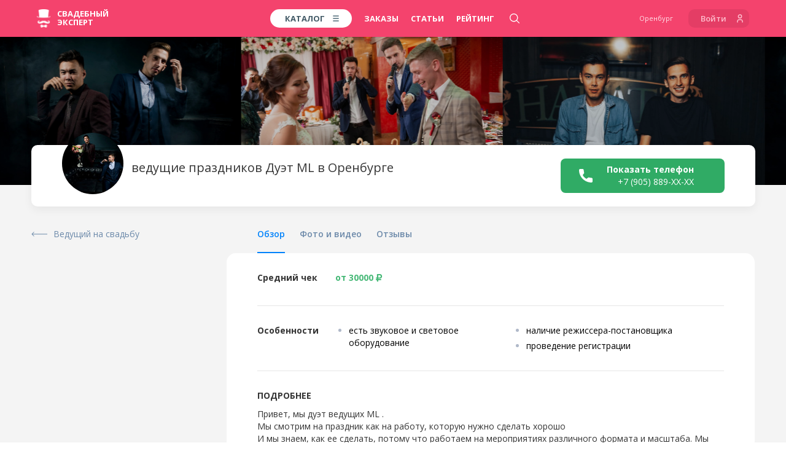

--- FILE ---
content_type: text/html; charset=utf-8
request_url: https://www.google.com/recaptcha/api2/aframe
body_size: 266
content:
<!DOCTYPE HTML><html><head><meta http-equiv="content-type" content="text/html; charset=UTF-8"></head><body><script nonce="4OAdMa9uZWtthNnEvPswuQ">/** Anti-fraud and anti-abuse applications only. See google.com/recaptcha */ try{var clients={'sodar':'https://pagead2.googlesyndication.com/pagead/sodar?'};window.addEventListener("message",function(a){try{if(a.source===window.parent){var b=JSON.parse(a.data);var c=clients[b['id']];if(c){var d=document.createElement('img');d.src=c+b['params']+'&rc='+(localStorage.getItem("rc::a")?sessionStorage.getItem("rc::b"):"");window.document.body.appendChild(d);sessionStorage.setItem("rc::e",parseInt(sessionStorage.getItem("rc::e")||0)+1);localStorage.setItem("rc::h",'1769135665293');}}}catch(b){}});window.parent.postMessage("_grecaptcha_ready", "*");}catch(b){}</script></body></html>

--- FILE ---
content_type: application/javascript; charset=UTF-8
request_url: https://oren.wed-expert.com/responsive/js/frontend/profile/main.js?id=a1461b7ec9e3039089db&ver=11.10.2023
body_size: 16392
content:
webpackJsonp([10],{"/VUg":function(t,e,n){(function(t){var e,n;e=t,n=function(){var t=void 0,n=void 0,i=void 0,o=void 0,a=void 0,r=!1;function s(){var t;r||((i=new ymaps.Map("map2",{center:o,zoom:15,controls:["zoomControl","fullscreenControl"]},{suppressObsoleteBrowserNotifier:!0,yandexMapDisablePoiInteractivity:!0,suppressMapOpenBlock:!0})).behaviors.disable("scrollZoom"),a=new ymaps.GeoObjectCollection,t=new ymaps.Placemark(o),a.add(t),i.geoObjects.add(a),r=!0)}return{init:function(){if(t=e("#map_modal"),(n=t.find("#map2")).length){var i=parseFloat(n.attr("data-lat")),a=parseFloat(n.attr("data-lon"));0!==i&&0!==a&&(o=[i,a],ymaps.ready(function(){t.on("shown.bs.modal",s)}))}}}}(),e(document).ready(function(){n.init()})}).call(e,n("7t+N"))},"/xCW":function(t,e,n){"use strict";Object.defineProperty(e,"__esModule",{value:!0}),function(t){var e,i,o=n("mrBW"),a=n("pwDj"),r=n("IStW"),s=n("WWOg"),l=n("noEX"),u=n("o1rq");e=t,i=function(){var t=void 0,n=new r.AjaxControllerClass,i="<span>Мы за честные оценки,</span><br/>поэтому их могут оставить только зарегистрированные пользователи",c=window.pageData;function d(t){t.find(".like").first().addClass("click")}function f(){var t=e(this).parents(".all_photo_and_video_item").first();if(!function(t){return t.find(".like").first().hasClass("click")}(t))if(s.default.isAuthorized()){d(t);var a=t.find(".count span").first(),r=parseInt(a.text());r++,a.text(r);var f=t.attr("data-id");n.sendRequest(o.default.frontend().profile.portfolio.like.set,"post",{id:f}),u.default.portfolioLike(c.uid,f)}else l.default.show(i)}return{init:function(){t=e("#portfolio"),a.default.staticGallery(t),n.sendRequest(o.default.frontend().profile.portfolio.like.all,"post",{id:c.uid},function(n){e.each(n.data,function(e,n){var i=t.find('[data-id="'+n+'"]');i.length&&d(i)})}),t.on("click",".like",f)}}}(),e(document).ready(function(){i.init()})}.call(e,n("7t+N"))},2:function(t,e,n){t.exports=n("ZAUr")},"6Z6w":function(t,e){var n=!1,i=function(){var t=document.querySelector(".review_block .review_block_control_height"),e=document.querySelector(".review_block .review_block_control_height .review_block_carts"),n=document.querySelector(".review_block .review_block_control_height .review_block_blur"),i=document.querySelector(".review_block .review_block_control_btn");e&&(e.offsetHeight>t.offsetHeight?(n.style.display="block",i.style.display="block"):(n.style.display="none",i.style.display="none"))};document.addEventListener("DOMContentLoaded",function(){n=!0,i()}),window.addEventListener("resize",function(){n&&i()})},"9HXu":function(t,e,n){(function(t,e){var n;(n=e(".restaurant_bottom_content")).find(".buttons_block").click(function(){n.hasClass("opened")?(n.removeClass("opened"),n.find(".show_button").removeClass("hide"),n.find(".collapsed_button").addClass("hide")):(n.addClass("opened"),n.find(".show_button").addClass("hide"),n.find(".collapsed_button").removeClass("hide"))})}).call(e,n("7t+N"),n("7t+N"))},AJtP:function(t,e,n){"use strict";Object.defineProperty(e,"__esModule",{value:!0}),function(t){var e=n("Xxa5"),i=n.n(e),o=n("I3G/"),a=n.n(o),r=n("IStW"),s=n("mrBW"),l=n("a+kM"),u=n.n(l);var c=new r.AjaxControllerClass;a.a.component("phone-input-with-authorization",{template:"#phone-input-with-authorization",props:["callback"],directives:{mask:u.a},data:function(){return{activeStep:"step1",mobile_phone:"",mobile_phone_valid:!1,password:"",password_valid:!1,pass1:"",pass2:"",pass3:"",pass4:"",ajax_in_processing:!1,user_id:null}},watch:{activeStep:function(){"step1"===this.activeStep&&this.clearPasswordFields()},mobile_phone:function(t){this.mobile_phone_valid=t.length>=11}},methods:{onChangePasswordInput:function(t){""!==t.target.value&&t.target.nextElementSibling.focus(),this.updatePassword()},clearPasswordFields:function(){this.pass1="",this.pass2="",this.pass3="",this.pass4="",this.updatePassword()},updatePassword:function(){this.password=this.pass1+this.pass2+this.pass3+this.pass4,this.password_valid=4===this.password.length},sendMobilePhone:function(){var e,n=(e=i.a.mark(function e(){var n,o,a,r,l;return i.a.wrap(function(e){for(;;)switch(e.prev=e.next){case 0:if(this.mobile_phone_valid){e.next=2;break}return e.abrupt("return",!1);case 2:return this.clearPasswordFields(),this.ajax_in_processing=!0,(n=new FormData).append("mobile_phone",this.mobile_phone),e.next=8,axios.post(s.default.frontend().auth.start,{});case 8:o=e.sent,a=(o.data.result+1973582).toString(),r=createHash("sha256").update(a).digest("hex"),n.append("start_phone",r),l=this,c.sendPostRequest(s.default.frontend().auth.get,n,function(e){e.result&&(t.gritter.add({title:"Пароль отправлен!",text:"SMS сообщение с паролем отправлено на ваш номер телефона"}),l.user_id=e.id,l.activeStep="step2")},null,function(){l.ajax_in_processing=!1});case 14:case"end":return e.stop()}},e,this)}),function(){var t=e.apply(this,arguments);return new Promise(function(e,n){return function i(o,a){try{var r=t[o](a),s=r.value}catch(t){return void n(t)}if(!r.done)return Promise.resolve(s).then(function(t){i("next",t)},function(t){i("throw",t)});e(s)}("next")})});return function(){return n.apply(this,arguments)}}(),sendPassword:function(){if(!this.password_valid)return!1;this.ajax_in_processing=!0;var e=new FormData;e.append("id",this.user_id),e.append("mobile_phone",this.mobile_phone),e.append("password",this.password);var n=this;c.sendPostRequest(s.default.frontend().auth.set,e,function(e){e.result&&(t.gritter.add({title:"Успешная авторизация",text:"Авторизация прошла успешно"}),n.activeStep="step1",void 0!==n.callback?n.callback():setTimeout(function(){window.location.reload()},1e3))},null,function(){n.ajax_in_processing=!1})}}})}.call(e,n("7t+N"))},E2EJ:function(t,e,n){"use strict";Object.defineProperty(e,"__esModule",{value:!0});e.isCharacterKeyPress=function(t){return void 0===t.which||"number"==typeof t.which&&t.which>0&&(!t.ctrlKey&&!t.metaKey&&!t.altKey&&8!=t.which)}},HpBu:function(t,e,n){(function(t){var e;(e=t)(".showcontacts_modal_map.open_modal_phone_vendor").click(function(){e("#map_modal").modal("hide"),setTimeout(function(){e("#contactModal").modal("show")},500)}),e(".showcontacts_modal_map.not_phone_vendor").click(function(){e("#map_modal").modal("hide"),setTimeout(function(){e("#callback-modal").modal("show")},500)})}).call(e,n("7t+N"))},VpI1:function(t,e,n){"use strict";Object.defineProperty(e,"__esModule",{value:!0}),function(t){var e,i,o,a,r=n("pwDj"),s=n("mrBW");i={init:function(){e(".halls_block").each(function(){var t=e(this).attr("data-id"),n=e(this).find(".desktop-gallery");n.length&&r.default.ajaxGallery(n.first(),{url:s.default.frontend().profile.halls.portfolio.getLightGallery+"/"+t})})}},o={init:function(){e(".halls_block").each(function(){var t=e(this).attr("data-id"),n=e(this).find(".phone-gallery");n.length&&r.default.ajaxSliderHybridGallery(n.first(),{gallery:{url:s.default.frontend().profile.halls.portfolio.getLightGallery+"/"+t},slider:{url:s.default.frontend().profile.halls.portfolio.getSliderImages+"/"+t}})})}},a={init:function(){e(window).width()<992?o.init():i.init()}},(e=t)(document).ready(function(){a.init()})}.call(e,n("7t+N"))},Yvrq:function(t,e,n){"use strict";Object.defineProperty(e,"__esModule",{value:!0}),function(t){var e,i,o=n("PJh5"),a=n.n(o);e=t,i=function(){var t=void 0,n=void 0,i=void 0;function o(){var t=JSON.parse(n.attr("data-json")),e=a()(),i=e.clone().startOf("isoWeek"),o=[];t.forEach(function(t,e){if(!t.weekday){var n=i.clone().add(e,"days"),r=a()(n.format("YYYY-MM-DD")+"T"+t.start+":00"),s=a()(n.format("YYYY-MM-DD")+"T"+t.end+":59");s.isBefore(r)&&s.add(1,"days"),o.push({start:r,end:s})}});var r=!1;o.forEach(function(t){if(e.isBetween(t.start,t.end))return r=!0}),r?n.html('Сейчас открыто <i class="fa fa-circle"></i>').addClass("opened"):n.html('Сейчас закрыто <i class="fa fa-circle"></i>').addClass("closed")}return{init:function(){var r;(t=e("#schedule")).length&&(n=t.find(".status").first(),i=t.find(".schedule-table").first(),o(),r=a()().isoWeekday()-1,i.find("tr:eq("+r+")").addClass("current_day"))}}}(),e(document).ready(function(){i.init()})}.call(e,n("7t+N"))},ZAUr:function(t,e,n){n("9HXu"),n("Yvrq"),n("HpBu"),n("/VUg"),n("/xCW"),n("VpI1"),n("wkFv"),n("6Z6w")},"a+kM":function(t,e,n){"use strict";Object.defineProperty(e,"__esModule",{value:!0});var i=a(n("lFEC")),o=(a(n("I3G/")),n("E2EJ"));function a(t){return t&&t.__esModule?t:{default:t}}var r=[9,37,38,39,40],s=function(t){var e=t.target.dataset.mask,n=(0,o.isCharacterKeyPress)(t);r.indexOf(t.keyCode)>-1||(n&&t.target.value.length>=e.length&&t.preventDefault(),setTimeout(function(){t.target.value=e&&e.length>0?i.default.toPattern(t.target.value,e):t.target.value},0))},l=function(t,e){var n=t;t instanceof HTMLInputElement||(n=t.querySelector("input")),n.value=e&&e.length>0?i.default.toPattern(n.value,e):n.value};e.default={bind:function(t,e){e.value.length<1||(t.dataset.mask=e.value,l(t,e.value),t.setAttribute("maxlength",t.dataset.mask.length),t.addEventListener("keyup",s))},update:function(t,e){e.value.length<1||l(t,e.value)},unbind:function(t,e){e.value.length<1||(t.removeAttribute("maxlength"),t.removeEventListener("keyup",s))}}},lFEC:function(t,e,n){var i,o;void 0===(o="function"==typeof(i=function(){var t=[9,16,17,18,36,37,38,39,40,91,92,93],e=function(t){return(t={delimiter:(t=t||{}).delimiter||".",lastOutput:t.lastOutput,precision:t.hasOwnProperty("precision")?t.precision:2,separator:t.separator||",",showSignal:t.showSignal,suffixUnit:t.suffixUnit&&" "+t.suffixUnit.replace(/[\s]/g,"")||"",unit:t.unit&&t.unit.replace(/[\s]/g,"")+" "||"",zeroCents:t.zeroCents}).moneyPrecision=t.zeroCents?0:t.precision,t},n=function(t,e,n){for(;e<t.length;e++)"9"!==t[e]&&"A"!==t[e]&&"S"!==t[e]||(t[e]=n);return t},i=function(t){this.elements=t};i.prototype.unbindElementToMask=function(){for(var t=0,e=this.elements.length;t<e;t++)this.elements[t].lastOutput="",this.elements[t].onkeyup=!1,this.elements[t].onkeydown=!1,this.elements[t].value.length&&(this.elements[t].value=this.elements[t].value.replace(/\D/g,""))},i.prototype.bindElementToMask=function(e){for(var n=this,i=function(i){var a=(i=i||window.event).target||i.srcElement;(function(e){for(var n=0,i=t.length;n<i;n++)if(e==t[n])return!1;return!0})(i.keyCode)&&setTimeout(function(){n.opts.lastOutput=a.lastOutput,a.value=o[e](a.value,n.opts),a.lastOutput=a.value,a.setSelectionRange&&n.opts.suffixUnit&&a.setSelectionRange(a.value.length,a.value.length-n.opts.suffixUnit.length)},0)},a=0,r=this.elements.length;a<r;a++)this.elements[a].lastOutput="",this.elements[a].onkeyup=i,this.elements[a].value.length&&(this.elements[a].value=o[e](this.elements[a].value,this.opts))},i.prototype.maskMoney=function(t){this.opts=e(t),this.bindElementToMask("toMoney")},i.prototype.maskNumber=function(){this.opts={},this.bindElementToMask("toNumber")},i.prototype.maskAlphaNum=function(){this.opts={},this.bindElementToMask("toAlphaNumeric")},i.prototype.maskPattern=function(t){this.opts={pattern:t},this.bindElementToMask("toPattern")},i.prototype.unMask=function(){this.unbindElementToMask()};var o=function(t){if(!t)throw new Error("VanillaMasker: There is no element to bind.");var e="length"in t?t.length?t:[]:[t];return new i(e)};return o.toMoney=function(t,n){if((n=e(n)).zeroCents){n.lastOutput=n.lastOutput||"";var i="("+n.separator+"[0]{0,"+n.precision+"})",o=new RegExp(i,"g"),a=t.toString().replace(/[\D]/g,"").length||0,r=n.lastOutput.toString().replace(/[\D]/g,"").length||0;t=t.toString().replace(o,""),a<r&&(t=t.slice(0,t.length-1))}for(var s=t.toString().replace(/[\D]/g,""),l=new RegExp("^(0|\\"+n.delimiter+")"),u=new RegExp("(\\"+n.separator+")$"),c=s.substr(0,s.length-n.moneyPrecision),d=c.substr(0,c.length%3),f=new Array(n.precision+1).join("0"),p=0,h=(c=c.substr(c.length%3,c.length)).length;p<h;p++)p%3==0&&(d+=n.delimiter),d+=c[p];d=(d=d.replace(l,"")).length?d:"0";var v="";if(!0===n.showSignal&&(v=t<0||t.startsWith&&t.startsWith("-")?"-":""),!n.zeroCents){var m=s.length-n.precision,g=s.substr(m,n.precision),w=g.length,_=n.precision>w?n.precision:w;f=(f+g).slice(-_)}return(n.unit+v+d+n.separator+f).replace(u,"")+n.suffixUnit},o.toPattern=function(t,e){var i,o="object"==typeof e?e.pattern:e,a=o.replace(/\W/g,""),r=o.split(""),s=t.toString().replace(/\W/g,""),l=s.replace(/\W/g,""),u=0,c=r.length,d="object"==typeof e?e.placeholder:void 0;for(i=0;i<c;i++){if(u>=s.length){if(a.length==l.length)return r.join("");if(void 0!==d&&a.length>l.length)return n(r,i,d).join("");break}if("9"===r[i]&&s[u].match(/[0-9]/)||"A"===r[i]&&s[u].match(/[a-zA-Z]/)||"S"===r[i]&&s[u].match(/[0-9a-zA-Z]/))r[i]=s[u++];else if("9"===r[i]||"A"===r[i]||"S"===r[i])return void 0!==d?n(r,i,d).join(""):r.slice(0,i).join("")}return r.join("").substr(0,i)},o.toNumber=function(t){return t.toString().replace(/(?!^-)[^0-9]/g,"")},o.toAlphaNumeric=function(t){return t.toString().replace(/[^a-z0-9 ]+/i,"")},o})?i.call(e,n,e,t):i)||(t.exports=o)},noEX:function(t,e,n){"use strict";Object.defineProperty(e,"__esModule",{value:!0}),function(t,i){var o=n("Xxa5"),a=n.n(o),r=n("I3G/"),s=n.n(r),l=function(){function t(t,e){for(var n=0;n<e.length;n++){var i=e[n];i.enumerable=i.enumerable||!1,i.configurable=!0,"value"in i&&(i.writable=!0),Object.defineProperty(t,i.key,i)}}return function(e,n,i){return n&&t(e.prototype,n),i&&t(e,i),e}}();n("AJtP");var u=function(){var e=void 0;return{init:function(){var n,i=this;e=t("#modal-login"),(n=a.a.mark(function n(){return a.a.wrap(function(n){for(;;)switch(n.prev=n.next){case 0:new s.a({el:"#modalLoginForm",data:{},methods:{onSuccessSMSAuthorization:function(){e.modal("hide"),t.gritter.add({title:"Успешная авторизация",text:"Страница будет перезагружена"}),setTimeout(function(){window.location.reload()},500)}}});case 1:case"end":return n.stop()}},n,i)}),function(){var t=n.apply(this,arguments);return new Promise(function(e,n){return function i(o,a){try{var r=t[o](a),s=r.value}catch(t){return void n(t)}if(!r.done)return Promise.resolve(s).then(function(t){i("next",t)},function(t){i("throw",t)});e(s)}("next")})})()},showModal:function(t){void 0!==t&&e.find(".modal-title").html(t),e.modal("show")}}}();i(document).ready(function(){u.init()});var c=function(){function t(){!function(t,e){if(!(t instanceof e))throw new TypeError("Cannot call a class as a function")}(this,t)}return l(t,null,[{key:"show",value:function(t){u.showModal(t)}}]),t}();e.default=c}.call(e,n("7t+N"),n("7t+N"))},wkFv:function(t,e,n){"use strict";Object.defineProperty(e,"__esModule",{value:!0}),function(t){var e=n("pwDj"),i=n("mrBW"),o=n("GZIx");n.n(o);t(document).ready(function(){var n={infiniteLoop:!1,hideControlOnEnd:!0,slideMargin:3,slideWidth:370,maxSlides:3,minSlides:1,moveSlides:1,nextText:'\n            <svg width="26" height="16" viewBox="0 0 26 16" fill="none" xmlns="http://www.w3.org/2000/svg">\n                <path d="M25.7071 8.70711C26.0976 8.31658 26.0976 7.68342 25.7071 7.29289L19.3431 0.928932C18.9526 0.538408 18.3195 0.538408 17.9289 0.928932C17.5384 1.31946 17.5384 1.95262 17.9289 2.34315L23.5858 8L17.9289 13.6569C17.5384 14.0474 17.5384 14.6805 17.9289 15.0711C18.3195 15.4616 18.9526 15.4616 19.3431 15.0711L25.7071 8.70711ZM0 9H25V7H0V9Z" fill="#6D8AAA"/>\n            </svg>',prevText:'\n            <svg width="26" height="16" viewBox="0 0 26 16" fill="none" xmlns="http://www.w3.org/2000/svg">\n                <path d="M0.292893 7.29289C-0.0976314 7.68342 -0.0976315 8.31658 0.292892 8.7071L6.65685 15.0711C7.04738 15.4616 7.68054 15.4616 8.07107 15.0711C8.46159 14.6805 8.46159 14.0474 8.07107 13.6569L2.41421 8L8.07107 2.34314C8.46159 1.95262 8.46159 1.31946 8.07107 0.928931C7.68054 0.538406 7.04738 0.538406 6.65686 0.92893L0.292893 7.29289ZM26 7L1 7L1 9L26 9L26 7Z" fill="#6D8AAA"/>\n            </svg>'},o=[];t(".hall_slider").each(function(a,r){var s=t(r).attr("data-id");n.onSliderLoad=function(){e.default.ajaxGallery(t(r),{url:i.default.frontend().profile.halls.portfolio.getLightGallery+"/"+s})},n.touchEnabled=!!window.matchMedia("(pointer: coarse)").matches,o.push(t(r).bxSlider(n))}),t(window).resize(function(){delete n.onSliderLoad,n.touchEnabled=!!window.matchMedia("(pointer: coarse)").matches,o.forEach(function(t){return t.reloadSlider(n)})})})}.call(e,n("7t+N"))}},[2]);